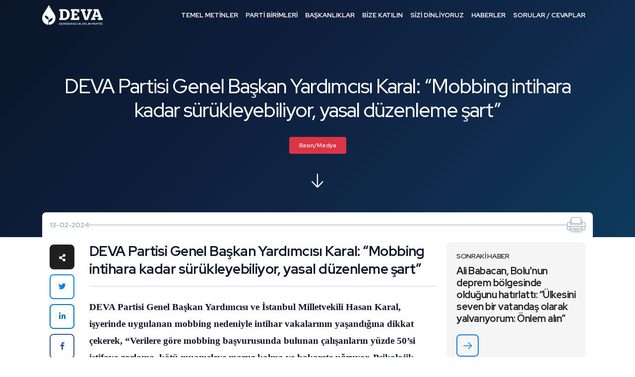

--- FILE ---
content_type: text/html; charset=UTF-8
request_url: https://devapartisi.org/parti/e-arsiv/deva-partisi-genel-baskan-yardmcs-karal-mobbing-intihara-kadar-surukleyebiliyor-yasal-duzenleme-sart
body_size: 13585
content:
<!DOCTYPE html>
<html lang="tr">

<head>
    <meta name="viewport" content="width=device-width, initial-scale=1, shrink-to-fit=no" />
    <meta http-equiv="content-type" content="text/html; charset=utf-8" />
    <title>    DEVA Partisi Genel Başkan Yardımcısı Karal: “Mobbing intihara kadar sürükleyebiliyor, yasal düzenleme şart”
</title>
    <link rel="shortcut icon" type="image/x-icon" href="/front/v2/assets/images/icon/favicon.ico">
    <style type="text/css">@font-face {font-family:Poppins;font-style:normal;font-weight:300;src:url(/cf-fonts/s/poppins/5.0.11/latin-ext/300/normal.woff2);unicode-range:U+0100-02AF,U+0304,U+0308,U+0329,U+1E00-1E9F,U+1EF2-1EFF,U+2020,U+20A0-20AB,U+20AD-20CF,U+2113,U+2C60-2C7F,U+A720-A7FF;font-display:block;}@font-face {font-family:Poppins;font-style:normal;font-weight:300;src:url(/cf-fonts/s/poppins/5.0.11/devanagari/300/normal.woff2);unicode-range:U+0900-097F,U+1CD0-1CF9,U+200C-200D,U+20A8,U+20B9,U+25CC,U+A830-A839,U+A8E0-A8FF;font-display:block;}@font-face {font-family:Poppins;font-style:normal;font-weight:300;src:url(/cf-fonts/s/poppins/5.0.11/latin/300/normal.woff2);unicode-range:U+0000-00FF,U+0131,U+0152-0153,U+02BB-02BC,U+02C6,U+02DA,U+02DC,U+0304,U+0308,U+0329,U+2000-206F,U+2074,U+20AC,U+2122,U+2191,U+2193,U+2212,U+2215,U+FEFF,U+FFFD;font-display:block;}@font-face {font-family:Poppins;font-style:normal;font-weight:400;src:url(/cf-fonts/s/poppins/5.0.11/devanagari/400/normal.woff2);unicode-range:U+0900-097F,U+1CD0-1CF9,U+200C-200D,U+20A8,U+20B9,U+25CC,U+A830-A839,U+A8E0-A8FF;font-display:block;}@font-face {font-family:Poppins;font-style:normal;font-weight:400;src:url(/cf-fonts/s/poppins/5.0.11/latin/400/normal.woff2);unicode-range:U+0000-00FF,U+0131,U+0152-0153,U+02BB-02BC,U+02C6,U+02DA,U+02DC,U+0304,U+0308,U+0329,U+2000-206F,U+2074,U+20AC,U+2122,U+2191,U+2193,U+2212,U+2215,U+FEFF,U+FFFD;font-display:block;}@font-face {font-family:Poppins;font-style:normal;font-weight:400;src:url(/cf-fonts/s/poppins/5.0.11/latin-ext/400/normal.woff2);unicode-range:U+0100-02AF,U+0304,U+0308,U+0329,U+1E00-1E9F,U+1EF2-1EFF,U+2020,U+20A0-20AB,U+20AD-20CF,U+2113,U+2C60-2C7F,U+A720-A7FF;font-display:block;}@font-face {font-family:Poppins;font-style:normal;font-weight:500;src:url(/cf-fonts/s/poppins/5.0.11/devanagari/500/normal.woff2);unicode-range:U+0900-097F,U+1CD0-1CF9,U+200C-200D,U+20A8,U+20B9,U+25CC,U+A830-A839,U+A8E0-A8FF;font-display:block;}@font-face {font-family:Poppins;font-style:normal;font-weight:500;src:url(/cf-fonts/s/poppins/5.0.11/latin/500/normal.woff2);unicode-range:U+0000-00FF,U+0131,U+0152-0153,U+02BB-02BC,U+02C6,U+02DA,U+02DC,U+0304,U+0308,U+0329,U+2000-206F,U+2074,U+20AC,U+2122,U+2191,U+2193,U+2212,U+2215,U+FEFF,U+FFFD;font-display:block;}@font-face {font-family:Poppins;font-style:normal;font-weight:500;src:url(/cf-fonts/s/poppins/5.0.11/latin-ext/500/normal.woff2);unicode-range:U+0100-02AF,U+0304,U+0308,U+0329,U+1E00-1E9F,U+1EF2-1EFF,U+2020,U+20A0-20AB,U+20AD-20CF,U+2113,U+2C60-2C7F,U+A720-A7FF;font-display:block;}@font-face {font-family:Poppins;font-style:normal;font-weight:600;src:url(/cf-fonts/s/poppins/5.0.11/devanagari/600/normal.woff2);unicode-range:U+0900-097F,U+1CD0-1CF9,U+200C-200D,U+20A8,U+20B9,U+25CC,U+A830-A839,U+A8E0-A8FF;font-display:block;}@font-face {font-family:Poppins;font-style:normal;font-weight:600;src:url(/cf-fonts/s/poppins/5.0.11/latin/600/normal.woff2);unicode-range:U+0000-00FF,U+0131,U+0152-0153,U+02BB-02BC,U+02C6,U+02DA,U+02DC,U+0304,U+0308,U+0329,U+2000-206F,U+2074,U+20AC,U+2122,U+2191,U+2193,U+2212,U+2215,U+FEFF,U+FFFD;font-display:block;}@font-face {font-family:Poppins;font-style:normal;font-weight:600;src:url(/cf-fonts/s/poppins/5.0.11/latin-ext/600/normal.woff2);unicode-range:U+0100-02AF,U+0304,U+0308,U+0329,U+1E00-1E9F,U+1EF2-1EFF,U+2020,U+20A0-20AB,U+20AD-20CF,U+2113,U+2C60-2C7F,U+A720-A7FF;font-display:block;}@font-face {font-family:Poppins;font-style:normal;font-weight:700;src:url(/cf-fonts/s/poppins/5.0.11/latin/700/normal.woff2);unicode-range:U+0000-00FF,U+0131,U+0152-0153,U+02BB-02BC,U+02C6,U+02DA,U+02DC,U+0304,U+0308,U+0329,U+2000-206F,U+2074,U+20AC,U+2122,U+2191,U+2193,U+2212,U+2215,U+FEFF,U+FFFD;font-display:block;}@font-face {font-family:Poppins;font-style:normal;font-weight:700;src:url(/cf-fonts/s/poppins/5.0.11/devanagari/700/normal.woff2);unicode-range:U+0900-097F,U+1CD0-1CF9,U+200C-200D,U+20A8,U+20B9,U+25CC,U+A830-A839,U+A8E0-A8FF;font-display:block;}@font-face {font-family:Poppins;font-style:normal;font-weight:700;src:url(/cf-fonts/s/poppins/5.0.11/latin-ext/700/normal.woff2);unicode-range:U+0100-02AF,U+0304,U+0308,U+0329,U+1E00-1E9F,U+1EF2-1EFF,U+2020,U+20A0-20AB,U+20AD-20CF,U+2113,U+2C60-2C7F,U+A720-A7FF;font-display:block;}</style>
    <link rel="stylesheet" href="/front/v2/assets/css/bootstrap.min.css">
    <link rel="stylesheet" href="/front/v2/assets/css/fontawesome-all.min.css">
    <link rel="stylesheet" href="/front/v2/assets/css/jquery.fancybox.min.css">
    <link rel="stylesheet" href="/front/v2/assets/css/aos.css">
    <link rel="stylesheet" href="/front/v2/assets/css/banner.css">
    <link rel="stylesheet" href="/front/css/intlTelInput.css">
    <link rel="stylesheet" href="/front/v2/assets/css/styles.css?v=1">
    <link href="/front/css/plugins.css" rel="stylesheet">
    <link href="/front/css/cropper.css" rel="stylesheet">
    <script async type="text/javascript" src="https://static.cdn.admatic.com.tr/dist/pixel.min.js"></script>
    <script type="text/javascript">
        window.trackingbyadmatic = window.trackingbyadmatic || [];
        (window.trackingbyadmatic || []).push({
            "id": "65fc350d170ffd02734b1917",
            "type": "user",
            "cache": 120
        });
    </script>

    <script src="https://cdn.onesignal.com/sdks/OneSignalSDK.js" async=""></script>
    <script>
        var OneSignal = window.OneSignal || [];
        OneSignal.push(function() {
            OneSignal.init({
                appId: "50a607d6-a0c1-4bae-a070-cc702aac09de",
            });
        });
    </script>
            <link rel="canonical" href="https://devapartisi.org/parti/e-arsiv/deva-partisi-genel-baskan-yardmcs-karal-mobbing-intihara-kadar-surukleyebiliyor-yasal-duzenleme-sart" />
        <link rel="stylesheet" href="/front/css/datepicker.css">
    <link rel="stylesheet" href="/front/v2/assets/css/homepage-modern.css?v=3">
        <style>
        /* Enhanced Article Typography */
        .news-detail .news-content {
            font-family: 'Source Serif 4', 'Georgia', serif;
            font-size: 1.125rem;
            line-height: 1.8;
            letter-spacing: 0;
            color: #1a1a2e;
        }

        .news-detail .news-content .caption {
            font-family: var(--red-hat-display), system-ui, sans-serif;
            font-size: 1.75rem;
            font-weight: 700;
            color: #0f172a;
            line-height: 1.3;
            letter-spacing: -0.02em;
            margin-bottom: 1.5rem;
            padding-bottom: 1rem;
            border-bottom: 2px solid #e2e8f0;
        }

        /* Consistent heading hierarchy */
        .news-detail .news-content #newsContent h1,
        .news-detail .news-content #newsContent h2,
        .news-detail .news-content #newsContent h3,
        .news-detail .news-content #newsContent h4,
        .news-detail .news-content #newsContent h5,
        .news-detail .news-content #newsContent h6 {
            font-family: var(--red-hat-display), system-ui, sans-serif;
            color: #0f172a;
            line-height: 1.35;
            letter-spacing: -0.015em;
            margin-top: 2rem;
            margin-bottom: 0.75rem;
        }

        .news-detail .news-content #newsContent h1 { font-size: 1.875rem; font-weight: 700; }
        .news-detail .news-content #newsContent h2 { font-size: 1.5rem; font-weight: 600; }
        .news-detail .news-content #newsContent h3 { font-size: 1.25rem; font-weight: 600; }
        .news-detail .news-content #newsContent h4 { font-size: 1.125rem; font-weight: 600; }

        /* Paragraphs with proper spacing */
        .news-detail .news-content #newsContent p {
            margin-bottom: 1.5rem;
            color: #334155;
        }

        /* First paragraph emphasis */
        .news-detail .news-content #newsContent > p:first-of-type {
            font-size: 1.2rem;
            color: #1e293b;
        }

        /* Links */
        .news-detail .news-content #newsContent a {
            color: #1580dc;
            text-decoration: underline;
            text-decoration-color: #93c5fd;
            text-underline-offset: 3px;
            transition: all 0.2s ease;
        }

        .news-detail .news-content #newsContent a:hover {
            color: #0e5a9e;
            text-decoration-color: #1580dc;
        }

        /* Lists */
        .news-detail .news-content #newsContent ul,
        .news-detail .news-content #newsContent ol {
            margin: 1.25rem 0 1.5rem 1.5rem;
            padding-left: 0.5rem;
        }

        .news-detail .news-content #newsContent li {
            margin-bottom: 0.5rem;
            color: #334155;
        }

        .news-detail .news-content #newsContent ul li::marker {
            color: #1580dc;
        }

        /* Blockquotes - refined */
        .news-detail .news-content .blockquote,
        .news-detail .news-content #newsContent blockquote {
            font-family: var(--red-hat-display), system-ui, sans-serif;
            font-size: 1.375rem;
            font-weight: 500;
            font-style: italic;
            color: #1e293b;
            line-height: 1.5;
            padding: 1.5rem 0 1.5rem 1.5rem;
            margin: 2rem 0;
            border-left: 4px solid #1580dc;
            border-top: none;
            border-bottom: none;
            background: linear-gradient(90deg, #f8fafc 0%, transparent 100%);
        }

        /* Strong/bold text */
        .news-detail .news-content #newsContent strong,
        .news-detail .news-content #newsContent b {
            font-weight: 600;
            color: #0f172a;
        }

        /* Horizontal rules */
        .news-detail .news-content #newsContent hr {
            border: none;
            height: 1px;
            background: linear-gradient(90deg, transparent, #cbd5e1, transparent);
            margin: 2.5rem 0;
        }

        /* Images */
        .news-detail .news-content #newsContent img {
            border-radius: 12px;
            margin: 1.5rem 0;
        }

        /* Code blocks if any */
        .news-detail .news-content #newsContent code {
            font-family: 'SF Mono', 'Fira Code', monospace;
            font-size: 0.9em;
            background: #f1f5f9;
            padding: 0.2em 0.4em;
            border-radius: 4px;
            color: #475569;
        }

        /* Tables */
        .news-detail .news-content #newsContent table {
            width: 100%;
            border-collapse: collapse;
            margin: 1.5rem 0;
            font-size: 0.95rem;
        }

        .news-detail .news-content #newsContent th,
        .news-detail .news-content #newsContent td {
            padding: 0.75rem 1rem;
            border: 1px solid #e2e8f0;
            text-align: left;
        }

        .news-detail .news-content #newsContent th {
            background: #f8fafc;
            font-weight: 600;
            color: #0f172a;
        }

        /* Mobile adjustments */
        @media (max-width: 991px) {
            .news-detail .news-content {
                font-size: 1.0625rem;
                line-height: 1.75;
            }

            .news-detail .news-content .caption {
                font-size: 1.5rem;
            }

            .news-detail .news-content #newsContent h2 { font-size: 1.375rem; }
            .news-detail .news-content #newsContent h3 { font-size: 1.1875rem; }

            .news-detail .news-content .blockquote,
            .news-detail .news-content #newsContent blockquote {
                font-size: 1.25rem;
                padding-left: 1rem;
            }
        }

        @media (max-width: 575px) {
            .news-detail .news-content {
                font-size: 1rem;
            }

            .news-detail .news-content .caption {
                font-size: 1.375rem;
            }

            .news-detail .news-content #newsContent > p:first-of-type {
                font-size: 1.0625rem;
            }

            .news-detail .news-content .blockquote,
            .news-detail .news-content #newsContent blockquote {
                font-size: 1.125rem;
            }
        }
    </style>

    
    
    
    <style type="text/css">@font-face {font-family:Source Serif 4;font-style:normal;font-weight:400;src:url(/cf-fonts/v/source-serif-4/5.0.16/cyrillic-ext/opsz/normal.woff2);unicode-range:U+0460-052F,U+1C80-1C88,U+20B4,U+2DE0-2DFF,U+A640-A69F,U+FE2E-FE2F;font-display:swap;}@font-face {font-family:Source Serif 4;font-style:normal;font-weight:400;src:url(/cf-fonts/v/source-serif-4/5.0.16/greek/opsz/normal.woff2);unicode-range:U+0370-03FF;font-display:swap;}@font-face {font-family:Source Serif 4;font-style:normal;font-weight:400;src:url(/cf-fonts/v/source-serif-4/5.0.16/latin/opsz/normal.woff2);unicode-range:U+0000-00FF,U+0131,U+0152-0153,U+02BB-02BC,U+02C6,U+02DA,U+02DC,U+0304,U+0308,U+0329,U+2000-206F,U+2074,U+20AC,U+2122,U+2191,U+2193,U+2212,U+2215,U+FEFF,U+FFFD;font-display:swap;}@font-face {font-family:Source Serif 4;font-style:normal;font-weight:400;src:url(/cf-fonts/v/source-serif-4/5.0.16/vietnamese/opsz/normal.woff2);unicode-range:U+0102-0103,U+0110-0111,U+0128-0129,U+0168-0169,U+01A0-01A1,U+01AF-01B0,U+0300-0301,U+0303-0304,U+0308-0309,U+0323,U+0329,U+1EA0-1EF9,U+20AB;font-display:swap;}@font-face {font-family:Source Serif 4;font-style:normal;font-weight:400;src:url(/cf-fonts/v/source-serif-4/5.0.16/cyrillic/opsz/normal.woff2);unicode-range:U+0301,U+0400-045F,U+0490-0491,U+04B0-04B1,U+2116;font-display:swap;}@font-face {font-family:Source Serif 4;font-style:normal;font-weight:400;src:url(/cf-fonts/v/source-serif-4/5.0.16/latin-ext/opsz/normal.woff2);unicode-range:U+0100-02AF,U+0304,U+0308,U+0329,U+1E00-1E9F,U+1EF2-1EFF,U+2020,U+20A0-20AB,U+20AD-20CF,U+2113,U+2C60-2C7F,U+A720-A7FF;font-display:swap;}@font-face {font-family:Source Serif 4;font-style:normal;font-weight:500;src:url(/cf-fonts/v/source-serif-4/5.0.16/greek/opsz/normal.woff2);unicode-range:U+0370-03FF;font-display:swap;}@font-face {font-family:Source Serif 4;font-style:normal;font-weight:500;src:url(/cf-fonts/v/source-serif-4/5.0.16/latin/opsz/normal.woff2);unicode-range:U+0000-00FF,U+0131,U+0152-0153,U+02BB-02BC,U+02C6,U+02DA,U+02DC,U+0304,U+0308,U+0329,U+2000-206F,U+2074,U+20AC,U+2122,U+2191,U+2193,U+2212,U+2215,U+FEFF,U+FFFD;font-display:swap;}@font-face {font-family:Source Serif 4;font-style:normal;font-weight:500;src:url(/cf-fonts/v/source-serif-4/5.0.16/vietnamese/opsz/normal.woff2);unicode-range:U+0102-0103,U+0110-0111,U+0128-0129,U+0168-0169,U+01A0-01A1,U+01AF-01B0,U+0300-0301,U+0303-0304,U+0308-0309,U+0323,U+0329,U+1EA0-1EF9,U+20AB;font-display:swap;}@font-face {font-family:Source Serif 4;font-style:normal;font-weight:500;src:url(/cf-fonts/v/source-serif-4/5.0.16/cyrillic-ext/opsz/normal.woff2);unicode-range:U+0460-052F,U+1C80-1C88,U+20B4,U+2DE0-2DFF,U+A640-A69F,U+FE2E-FE2F;font-display:swap;}@font-face {font-family:Source Serif 4;font-style:normal;font-weight:500;src:url(/cf-fonts/v/source-serif-4/5.0.16/cyrillic/opsz/normal.woff2);unicode-range:U+0301,U+0400-045F,U+0490-0491,U+04B0-04B1,U+2116;font-display:swap;}@font-face {font-family:Source Serif 4;font-style:normal;font-weight:500;src:url(/cf-fonts/v/source-serif-4/5.0.16/latin-ext/opsz/normal.woff2);unicode-range:U+0100-02AF,U+0304,U+0308,U+0329,U+1E00-1E9F,U+1EF2-1EFF,U+2020,U+20A0-20AB,U+20AD-20CF,U+2113,U+2C60-2C7F,U+A720-A7FF;font-display:swap;}@font-face {font-family:Source Serif 4;font-style:normal;font-weight:600;src:url(/cf-fonts/v/source-serif-4/5.0.16/cyrillic/opsz/normal.woff2);unicode-range:U+0301,U+0400-045F,U+0490-0491,U+04B0-04B1,U+2116;font-display:swap;}@font-face {font-family:Source Serif 4;font-style:normal;font-weight:600;src:url(/cf-fonts/v/source-serif-4/5.0.16/greek/opsz/normal.woff2);unicode-range:U+0370-03FF;font-display:swap;}@font-face {font-family:Source Serif 4;font-style:normal;font-weight:600;src:url(/cf-fonts/v/source-serif-4/5.0.16/cyrillic-ext/opsz/normal.woff2);unicode-range:U+0460-052F,U+1C80-1C88,U+20B4,U+2DE0-2DFF,U+A640-A69F,U+FE2E-FE2F;font-display:swap;}@font-face {font-family:Source Serif 4;font-style:normal;font-weight:600;src:url(/cf-fonts/v/source-serif-4/5.0.16/vietnamese/opsz/normal.woff2);unicode-range:U+0102-0103,U+0110-0111,U+0128-0129,U+0168-0169,U+01A0-01A1,U+01AF-01B0,U+0300-0301,U+0303-0304,U+0308-0309,U+0323,U+0329,U+1EA0-1EF9,U+20AB;font-display:swap;}@font-face {font-family:Source Serif 4;font-style:normal;font-weight:600;src:url(/cf-fonts/v/source-serif-4/5.0.16/latin/opsz/normal.woff2);unicode-range:U+0000-00FF,U+0131,U+0152-0153,U+02BB-02BC,U+02C6,U+02DA,U+02DC,U+0304,U+0308,U+0329,U+2000-206F,U+2074,U+20AC,U+2122,U+2191,U+2193,U+2212,U+2215,U+FEFF,U+FFFD;font-display:swap;}@font-face {font-family:Source Serif 4;font-style:normal;font-weight:600;src:url(/cf-fonts/v/source-serif-4/5.0.16/latin-ext/opsz/normal.woff2);unicode-range:U+0100-02AF,U+0304,U+0308,U+0329,U+1E00-1E9F,U+1EF2-1EFF,U+2020,U+20A0-20AB,U+20AD-20CF,U+2113,U+2C60-2C7F,U+A720-A7FF;font-display:swap;}@font-face {font-family:Source Serif 4;font-style:normal;font-weight:700;src:url(/cf-fonts/v/source-serif-4/5.0.16/latin/opsz/normal.woff2);unicode-range:U+0000-00FF,U+0131,U+0152-0153,U+02BB-02BC,U+02C6,U+02DA,U+02DC,U+0304,U+0308,U+0329,U+2000-206F,U+2074,U+20AC,U+2122,U+2191,U+2193,U+2212,U+2215,U+FEFF,U+FFFD;font-display:swap;}@font-face {font-family:Source Serif 4;font-style:normal;font-weight:700;src:url(/cf-fonts/v/source-serif-4/5.0.16/greek/opsz/normal.woff2);unicode-range:U+0370-03FF;font-display:swap;}@font-face {font-family:Source Serif 4;font-style:normal;font-weight:700;src:url(/cf-fonts/v/source-serif-4/5.0.16/cyrillic-ext/opsz/normal.woff2);unicode-range:U+0460-052F,U+1C80-1C88,U+20B4,U+2DE0-2DFF,U+A640-A69F,U+FE2E-FE2F;font-display:swap;}@font-face {font-family:Source Serif 4;font-style:normal;font-weight:700;src:url(/cf-fonts/v/source-serif-4/5.0.16/cyrillic/opsz/normal.woff2);unicode-range:U+0301,U+0400-045F,U+0490-0491,U+04B0-04B1,U+2116;font-display:swap;}@font-face {font-family:Source Serif 4;font-style:normal;font-weight:700;src:url(/cf-fonts/v/source-serif-4/5.0.16/vietnamese/opsz/normal.woff2);unicode-range:U+0102-0103,U+0110-0111,U+0128-0129,U+0168-0169,U+01A0-01A1,U+01AF-01B0,U+0300-0301,U+0303-0304,U+0308-0309,U+0323,U+0329,U+1EA0-1EF9,U+20AB;font-display:swap;}@font-face {font-family:Source Serif 4;font-style:normal;font-weight:700;src:url(/cf-fonts/v/source-serif-4/5.0.16/latin-ext/opsz/normal.woff2);unicode-range:U+0100-02AF,U+0304,U+0308,U+0329,U+1E00-1E9F,U+1EF2-1EFF,U+2020,U+20A0-20AB,U+20AD-20CF,U+2113,U+2C60-2C7F,U+A720-A7FF;font-display:swap;}@font-face {font-family:Source Serif 4;font-style:italic;font-weight:400;src:url(/cf-fonts/v/source-serif-4/5.0.16/cyrillic-ext/opsz/italic.woff2);unicode-range:U+0460-052F,U+1C80-1C88,U+20B4,U+2DE0-2DFF,U+A640-A69F,U+FE2E-FE2F;font-display:swap;}@font-face {font-family:Source Serif 4;font-style:italic;font-weight:400;src:url(/cf-fonts/v/source-serif-4/5.0.16/greek/opsz/italic.woff2);unicode-range:U+0370-03FF;font-display:swap;}@font-face {font-family:Source Serif 4;font-style:italic;font-weight:400;src:url(/cf-fonts/v/source-serif-4/5.0.16/latin-ext/opsz/italic.woff2);unicode-range:U+0100-02AF,U+0304,U+0308,U+0329,U+1E00-1E9F,U+1EF2-1EFF,U+2020,U+20A0-20AB,U+20AD-20CF,U+2113,U+2C60-2C7F,U+A720-A7FF;font-display:swap;}@font-face {font-family:Source Serif 4;font-style:italic;font-weight:400;src:url(/cf-fonts/v/source-serif-4/5.0.16/vietnamese/opsz/italic.woff2);unicode-range:U+0102-0103,U+0110-0111,U+0128-0129,U+0168-0169,U+01A0-01A1,U+01AF-01B0,U+0300-0301,U+0303-0304,U+0308-0309,U+0323,U+0329,U+1EA0-1EF9,U+20AB;font-display:swap;}@font-face {font-family:Source Serif 4;font-style:italic;font-weight:400;src:url(/cf-fonts/v/source-serif-4/5.0.16/latin/opsz/italic.woff2);unicode-range:U+0000-00FF,U+0131,U+0152-0153,U+02BB-02BC,U+02C6,U+02DA,U+02DC,U+0304,U+0308,U+0329,U+2000-206F,U+2074,U+20AC,U+2122,U+2191,U+2193,U+2212,U+2215,U+FEFF,U+FFFD;font-display:swap;}@font-face {font-family:Source Serif 4;font-style:italic;font-weight:400;src:url(/cf-fonts/v/source-serif-4/5.0.16/cyrillic/opsz/italic.woff2);unicode-range:U+0301,U+0400-045F,U+0490-0491,U+04B0-04B1,U+2116;font-display:swap;}@font-face {font-family:Source Serif 4;font-style:italic;font-weight:500;src:url(/cf-fonts/v/source-serif-4/5.0.16/cyrillic/opsz/italic.woff2);unicode-range:U+0301,U+0400-045F,U+0490-0491,U+04B0-04B1,U+2116;font-display:swap;}@font-face {font-family:Source Serif 4;font-style:italic;font-weight:500;src:url(/cf-fonts/v/source-serif-4/5.0.16/vietnamese/opsz/italic.woff2);unicode-range:U+0102-0103,U+0110-0111,U+0128-0129,U+0168-0169,U+01A0-01A1,U+01AF-01B0,U+0300-0301,U+0303-0304,U+0308-0309,U+0323,U+0329,U+1EA0-1EF9,U+20AB;font-display:swap;}@font-face {font-family:Source Serif 4;font-style:italic;font-weight:500;src:url(/cf-fonts/v/source-serif-4/5.0.16/cyrillic-ext/opsz/italic.woff2);unicode-range:U+0460-052F,U+1C80-1C88,U+20B4,U+2DE0-2DFF,U+A640-A69F,U+FE2E-FE2F;font-display:swap;}@font-face {font-family:Source Serif 4;font-style:italic;font-weight:500;src:url(/cf-fonts/v/source-serif-4/5.0.16/latin/opsz/italic.woff2);unicode-range:U+0000-00FF,U+0131,U+0152-0153,U+02BB-02BC,U+02C6,U+02DA,U+02DC,U+0304,U+0308,U+0329,U+2000-206F,U+2074,U+20AC,U+2122,U+2191,U+2193,U+2212,U+2215,U+FEFF,U+FFFD;font-display:swap;}@font-face {font-family:Source Serif 4;font-style:italic;font-weight:500;src:url(/cf-fonts/v/source-serif-4/5.0.16/greek/opsz/italic.woff2);unicode-range:U+0370-03FF;font-display:swap;}@font-face {font-family:Source Serif 4;font-style:italic;font-weight:500;src:url(/cf-fonts/v/source-serif-4/5.0.16/latin-ext/opsz/italic.woff2);unicode-range:U+0100-02AF,U+0304,U+0308,U+0329,U+1E00-1E9F,U+1EF2-1EFF,U+2020,U+20A0-20AB,U+20AD-20CF,U+2113,U+2C60-2C7F,U+A720-A7FF;font-display:swap;}</style>
    <meta name="csrf-token" content="stF8Cs0BilBbIn2Pq5JlzAIMVrIURd5vbZ6KexuK" />
    <meta name="description" content="    DEVA Partisi Genel Başkan Yardımcısı Karal: “Mobbing intihara kadar sürükleyebiliyor, yasal düzenleme şart”
" />
            <style>
        .async-hide {
            opacity: 0 !important
        }
    </style>
    <script>
        (function(a, s, y, n, c, h, i, d, e) {
            s.className += ' ' + y;
            h.start = 1 * new Date;
            h.end = i = function() {
                s.className = s.className.replace(RegExp(' ?' + y), '')
            };
            (a[n] = a[n] || []).hide = h;
            setTimeout(function() {
                i();
                h.end = null
            }, c);
            h.timeout = c;
        })(window, document.documentElement, 'async-hide', 'dataLayer', 4000, {
            'GTM-T3LBN2N': true
        });
    </script>
    <script>
        (function(w, d, s, l, i) {
            w[l] = w[l] || [];
            w[l].push({
                'gtm.start': new Date().getTime(),
                event: 'gtm.js'
            });
            var f = d.getElementsByTagName(s)[0],
                j = d.createElement(s),
                dl = l != 'dataLayer' ? '&l=' + l : '';
            j.async = true;
            j.src =
                'https://www.googletagmanager.com/gtm.js?id=' + i + dl;
            f.parentNode.insertBefore(j, f);
        })(window, document, 'script', 'dataLayer', 'GTM-T3LBN2N');
    </script>
</head>

<body>
    <noscript>
        <iframe src="https://www.googletagmanager.com/ns.html?id=GTM-T3LBN2N" height="0" width="0"
            style="display:none;visibility:hidden">

        </iframe>
    </noscript>
    <noscript>
        <iframe src="https://www.googletagmanager.com/ns.html?id=GTM-TXPSBDJ" height="0" width="0"
            style="display:none;visibility:hidden">

        </iframe>
    </noscript>


        <header>
    <div class="container">
        <div class="left">
            <div class="logo">
                <a href="/">Demokrasi ve Atılım Partisi</a>
            </div>
            <div class="open-menu">
                <a class="desktop"><span>MENÜ</span><span></span><span></span></a>
                <a class="mobile"><span>MENÜ</span><span></span><span></span></a>
            </div>
        </div>
        <div class="right">
            <div class="menu">
                <ul class="parent-ul">
                    <li class="dropdown">
                        <a href="#" class="desktop">TEMEL METİNLER</a>
                        <a class="mobile">
                            TEMEL METİNLER<i class="fas fa-chevron-down"></i>
                        </a>
                        <ul class="child-ul">
                            <li><a href="/temel-metinler/parti-tuzugu">Parti Tüzüğü</a></li>
                            <li><a href="/temel-metinler/parti-programi">Parti Programı</a></li>
                            <li><a href="/temel-metinler/kurumsal-kimlik">Kurumsal Kimlik</a></li>
                            <li><a href="/temel-metinler/genel-baskan-konusmalari">Genel Başkan Konuşmaları</a></li>
                            <li><a target="_blank" href="https://devahazir.devapartisi.org.tr/">Eylem Planları</a></li>
                            <li><a href="/guclendirilmis-parlamenter-sistem/mutabakat-metinleri">Güçlendirilmiş
                                    Parlamenter Sistem</a></li>
                            <li class="nav-item dropdown dropdown-hover">
                                <a class="nav-link dropdown-toggle" href="#" id="dropdown01"
                                    data-toggle="dropdown" aria-haspopup="true" aria-expanded="false">Yönetmelikler</a>
                                <div class="dropdown-menu" aria-labelledby="dropdown01">
                                    <a class="dropdown-item ekstra" href="/temel-metinler/ilkeler-yonetmeligi">Etik
                                        İlkeler
                                        Yönetmeliği</a>
                                    <a class="dropdown-item ekstra" href="/temel-metinler/uyelik-yonetmeligi">Üyelik
                                        Yönetmeliği</a>
                                </div>
                            </li>

                        </ul>
                    </li>
                    <li class="dropdown">
                        <a href="#" class="desktop">PARTİ BİRİMLERİ</a>
                        <a class="mobile">PARTİ BİRİMLERİ<i class="fas fa-chevron-down"></i></a>
                        <ul class="child-ul">
                            <li><a href="/teskilat/genel-baskan">Genel Başkan</a></li>
                            <li><a href="/teskilat/baskanlik-kurulu">Genel Merkez Başkanlık Kurulu</a></li>
                            <li><a href="/teskilat/yonetim-kurulu">Genel Merkez Yönetim Kurulu</a></li>
                            <li><a href="/teskilat/disiplin-kurulu">Merkez Disiplin Kurulu</a></li>
                            
                            <li><a href="/teskilat/ilkeler-ve-degerler-kurulu">İlkeler ve Değerler Kurulu</a></li>
                            <li><a href="/teskilat/kurucu-uyeler">Kurucu Üyeler</a></li>
                            <li><a href="/teskilat/milletvekilleri">Milletvekilleri</a></li>
                            <li><a href="/teskilat/il-baskanlari">İl Başkanları</a></li>
                            <li><a href="/teskilat/il-ilce-teskilatlari">İl ve İlçe Teşkilatları</a></li>
                        </ul>
                    </li>
                    <li class="dropdown">
                        <a href="#" class="desktop">BAŞKANLIKLAR</a>
                        <a class="mobile">BAŞKANLIKLAR<i class="fas fa-chevron-down"></i></a>
                        <ul class="child-ul">
                            <li><a target="_blank" href="https://teskilat.devapartisi.org.tr/">Teşkilat İşleri
                                    Başkanlığı</a></li>
                            <li><a target="_blank" href="https://secimisleri.devapartisi.org.tr/">Seçim İşleri
                                    Başkanlığı</a></li>
                            <li><a target="_blank" href="https://hukuk.devapartisi.org.tr/">Hukuk İşleri Başkanlığı</a>
                            </li>
                            <li><a target="_blank" href="https://idari.devapartisi.org.tr/">İdari ve Mali İşler
                                    Başkanlığı</a>
                            </li>
                            <li><a target="_blank" href="https://siviltoplum.devapartisi.org.tr/">Sivil Toplumla
                                    İlişkiler Başkanlığı</a></li>
                            <li><a target="_blank" href="https://halk.devapartisi.org.tr/">Halkla İlişkiler
                                    Başkanlığı</a></li>
                            <li><a target="_blank" href="https://kadin.devapartisi.org.tr/">Kadın Çalışmaları
                                    Başkanlığı</a></li>
                            <li><a target="_blank" href="https://genclik.devapartisi.org.tr/">Gençlik Çalışmaları
                                    Başkanlığı</a>
                            </li>
                            <li><a target="_blank" href="https://tanitim.devapartisi.org.tr/">Tanıtım ve Medya
                                    Başkanlığı</a>
                            </li>
                            <li><a target="_blank" href="https://partiegitim.devapartisi.org.tr/">Parti İçi Eğitim
                                    Başkanlığı</a></li>
                        </ul>
                    </li>
                    <li><a href="/parti/bize-katilin">BİZE KATILIN</a></li>
                    <li><a href="/parti/serbest-kursu">SİZİ DİNLİYORUZ</a></li>
                    <li><a href="/parti/e-arsiv">HABERLER</a></li>
                    <li><a href="/parti/sik-sorulan-sorular">SORULAR / CEVAPLAR</a></li>

                    <div class="turkiyenin-devasi-card">
                        <h3>
                            <span>Türkiye&apos;nin </span>
                            <span class="relative">
                                <span class="inside-relative">DEVA</span>
                                <svg xmlns="http://www.w3.org/2000/svg" viewBox="0 0 500 150"
                                    preserveAspectRatio="none">
                                    <path d="M7.7,145.6C109,125,299.9,116.2,401,121.3c42.1,2.2,87.6,11.8,87.3,25.7">
                                    </path>
                                </svg>
                            </span>
                            <span>&apos;sı</span>
                        </h3>
                    </div>

                    <div class="deva-hazir-card">
                        <h3>Kadrolar Hazır <br /> Çözümler Hazır <br /> Bu Pazar Seçim Olsa <span>DEVA Hazır</span></h3>

                        <a id="toSSSPush" href="https://devahazir.devapartisi.org.tr?ref=deva-partisi"
                            class="arrow-link" target="_blank">
                            <img src="/front/v2/assets/images/icon/white-arrow.svg">
                        </a>
                    </div>
                </ul>
            </div>
            <div class="quick-menu">
                <ul>
                    <li>
                        <a target="_blank" href="https://devahazir.devapartisi.org.tr/">
                            <div>
                                <img height="28"
                                    src="https://cdn.devapartisi.org/external-images/deva-hazir-logo.svg">
                                <span>EYLEM
                                    PLANLARI</span>
                            </div>
                        </a>
                    </li>
                    <li>
                        <a href="/parti/bagis-yap">
                            <div>
                                <img src="/front/v2/assets/images/icon/donate.svg">
                                <span>BAĞIŞ YAPIN</span>
                            </div>
                        </a>
                    </li>
                    <li>
                        <a href="/parti/gonullu-olun">
                            <div>
                                <img src="/front/v2/assets/images/icon/volunteer.svg"><span>GÖNÜLLÜ OL!</span>
                            </div>
                        </a>
                    </li>
                    <li>
                        <a href="/parti/bize-yazin">
                            <div>
                                <img src="/front/v2/assets/images/icon/write-us.svg"><span>BİZE YAZIN</span>
                            </div>
                        </a>
                    </li>
                </ul>
            </div>
            <div class="close-menu">
                <a><span></span><span></span></a>
            </div>
        </div>
    </div>
</header>

<script>
    document.addEventListener('DOMContentLoaded', () => {
        const mobileMenuTrigger = document.querySelector('.open-menu .mobile');
        const header = document.querySelector('header');
        const menuItems = document.querySelectorAll('.menu > ul > li');
        const turkiyeninDevaCard = document.querySelector('.turkiyenin-devasi-card');
        const devaHazirCard = document.querySelector('.deva-hazir-card');

        const menu = document.querySelector('.menu');
        const menuTimeline = gsap.timeline({
            paused: true
        });
        let isAnimationInitialized = false;

        function initializeAnimation() {
            if (window.innerWidth <= 1199 && !isAnimationInitialized) {
                const animationElements = [
                    ...menuItems,
                    turkiyeninDevaCard,
                    devaHazirCard
                ].filter(Boolean);

                gsap.set(animationElements, {
                    opacity: 0,
                    y: 40,
                    rotationX: 80,
                    transformPerspective: 500,
                    transformOrigin: "center top"
                });

                menuTimeline.clear();

                menuTimeline.to(animationElements, {
                    opacity: 1,
                    y: 0,
                    delay: 0.1,
                    rotationX: 0,
                    duration: 0.7,
                    stagger: {
                        amount: 0.5,
                        from: "start"
                    },
                    ease: "power2.out"
                });

                isAnimationInitialized = true;
            } else if (window.innerWidth > 1199) {
                const allElements = [
                    ...menuItems,
                    turkiyeninDevaCard,
                    devaHazirCard
                ].filter(Boolean);
                gsap.set(allElements, {
                    clearProps: "all"
                });
                menuTimeline.clear();
                isAnimationInitialized = false;
            }
        }

        initializeAnimation();

        let resizeTimer;
        window.addEventListener('resize', () => {
            clearTimeout(resizeTimer);
            resizeTimer = setTimeout(() => {
                initializeAnimation();
            }, 250);
        });

        mobileMenuTrigger.addEventListener('click', () => {
            if (window.innerWidth <= 1199) {
                const isMenuOpen = menu.classList.contains('active');

                if (isMenuOpen) {
                    menuTimeline.reverse();
                } else {
                    menuTimeline.play();
                }
            }
        });

        const closeButton = document.querySelector('.close-menu a');
        closeButton.addEventListener('click', () => {
            if (window.innerWidth <= 1199) {
                menuTimeline.reverse();
            }
        });
    });
</script>
        <div class="page-title news-title">
        <div class="bg" style="background-image:url('/front/img/hero_babacan.webp');"></div>
        <div class="container">
            <h1>DEVA Partisi Genel Başkan Yardımcısı Karal: “Mobbing intihara kadar sürükleyebiliyor, yasal düzenleme şart”</h1>
            <div class="category"><a href="/parti/e-arsiv?type=Basın/Medya"
                    class="category-goc">Basın/Medya</a></div>
            <div class="icon"><img src="/front/v2/assets/images/icon/down-arrow.svg"></div>
        </div>
    </div>



    <div class="page-content">
        <div class="container">

            <div class="news-detail">
                <div class="top-info">
                    <div class="left">
                        <div class="date">13-02-2024</div>
                    </div>
                    <div class="middle"></div>
                    <div class="right">
                        <a onclick="window.print()">
                            <svg xmlns="http://www.w3.org/2000/svg" viewBox="0 0 41.813 33.695">
                                <g transform="translate(0 -49.699)">
                                    <path
                                        d="M38.494,60.522H35.048V57.03a1.921,1.921,0,0,0-1.919-1.919h-.787V50.965A1.267,1.267,0,0,0,31.076,49.7H25.928a.612.612,0,0,0,0,1.225h5.148a.041.041,0,0,1,.041.041V63.228H10.7V50.965a.041.041,0,0,1,.041-.041H23.478a.612.612,0,1,0,0-1.225H10.736A1.267,1.267,0,0,0,9.47,50.965v4.146H8.684A1.921,1.921,0,0,0,6.765,57.03v3.493H3.318A3.322,3.322,0,0,0,0,63.841V76.017a3.322,3.322,0,0,0,3.318,3.318H9.47v2.793a1.267,1.267,0,0,0,1.266,1.266h20.34a1.267,1.267,0,0,0,1.266-1.266V79.335h6.152a3.322,3.322,0,0,0,3.318-3.318V63.841A3.322,3.322,0,0,0,38.494,60.522Zm-5.365-4.187a.7.7,0,0,1,.694.694v3.493H32.342V56.336ZM7.989,57.03a.7.7,0,0,1,.694-.694H9.47v4.187H7.989ZM3.318,61.747H6.765v3.446A1.968,1.968,0,0,0,8.73,67.159h4.737a.612.612,0,0,0,0-1.225H8.73a.741.741,0,0,1-.74-.74V61.747H9.47v2.093a.612.612,0,0,0,.612.612H31.73a.612.612,0,0,0,.612-.612V61.747h1.481v3.446a.741.741,0,0,1-.74.74H15.917a.612.612,0,1,0,0,1.225H33.083a1.968,1.968,0,0,0,1.965-1.965V61.747h3.446a2.1,2.1,0,0,1,2.093,2.093v6.152H1.225V63.841A2.1,2.1,0,0,1,3.318,61.747ZM1.225,76.017v-4.8h5.54V78.11H3.318A2.1,2.1,0,0,1,1.225,76.017Zm29.892,6.111a.041.041,0,0,1-.041.041H10.736a.041.041,0,0,1-.041-.041V75.277H31.117Zm.612-8.077H10.083a.612.612,0,0,0-.612.612V78.11H7.989V71.218H33.823V78.11H32.342V74.664A.613.613,0,0,0,31.73,74.052Zm6.765,4.059H35.048V71.218h5.54v4.8A2.1,2.1,0,0,1,38.494,78.111Z"
                                        fill="currentColor" />
                                    <path
                                        d="M33.744,347.9a.612.612,0,0,0-.612.612v1.353a.612.612,0,0,0,1.225,0v-1.353A.613.613,0,0,0,33.744,347.9Z"
                                        transform="translate(-30.426 -273.848)" fill="currentColor" />
                                    <path
                                        d="M464.48,347.9a.612.612,0,0,0-.612.612v1.353a.612.612,0,0,0,1.225,0v-1.353A.613.613,0,0,0,464.48,347.9Z"
                                        transform="translate(-425.986 -273.848)" fill="currentColor" />
                                    <path
                                        d="M186.085,381.034h-10.87a1.267,1.267,0,0,0-1.266,1.266v1.4a1.267,1.267,0,0,0,1.266,1.266h10.87a1.267,1.267,0,0,0,1.266-1.266v-1.4A1.267,1.267,0,0,0,186.085,381.034Zm.041,2.665a.041.041,0,0,1-.041.041h-10.87a.041.041,0,0,1-.041-.041v-1.4a.041.041,0,0,1,.041-.041h10.87a.041.041,0,0,1,.041.041Z"
                                        transform="translate(-159.744 -304.277)" fill="currentColor" />
                                </g>
                            </svg>
                        </a>
                    </div>
                </div>
                <div class="share-container">
                    <div class="share">
                        <ul>
                            <li><span><i class="fas fa-share-alt"></i></span></li>
                            <li class="twitter">
                                <a target="_blank"
                                    href="https://twitter.com/intent/tweet?text=DEVA Partisi Genel Başkan Yardımcısı Karal: “Mobbing intihara kadar sürükleyebiliyor, yasal düzenleme şart” - https://devapartisi.org/parti/e-arsiv/deva-partisi-genel-baskan-yardmcs-karal-mobbing-intihara-kadar-surukleyebiliyor-yasal-duzenleme-sart">
                                    <i class="fab fa-twitter"></i>
                                </a>
                            </li>
                            <li class="linkedin"><a target="_blank"
                                    href="https://www.linkedin.com/shareArticle?mini=true&url=https://devapartisi.org/parti/e-arsiv/deva-partisi-genel-baskan-yardmcs-karal-mobbing-intihara-kadar-surukleyebiliyor-yasal-duzenleme-sart"><i
                                        class="fab fa-linkedin-in"></i></a></li>
                            <li class="facebook"><a target="_blank"
                                    href="https://www.facebook.com/sharer/sharer.php?u=https://devapartisi.org/parti/e-arsiv/deva-partisi-genel-baskan-yardmcs-karal-mobbing-intihara-kadar-surukleyebiliyor-yasal-duzenleme-sart"><i
                                        class="fab fa-facebook-f"></i></a></li>
                        </ul>
                    </div>
                </div>
                <div class="news-side-container">
                    <div class="news-content">
                        <div id="newsContent">
                            <div class="caption">
                                DEVA Partisi Genel Başkan Yardımcısı Karal: “Mobbing intihara kadar sürükleyebiliyor, yasal düzenleme şart”
                            </div>

                            <p style="font-weight: 400; text-align: left;"><strong>DEVA Partisi Genel Başkan Yardımcısı ve İstanbul Milletvekili Hasan Karal, işyerinde uygulanan mobbing nedeniyle intihar vakalarının yaşandığına dikkat &ccedil;ekerek, &ldquo;Verilere g&ouml;re mobbing başvurusunda bulunan &ccedil;alışanların y&uuml;zde 50&rsquo;si istifaya zorlama, k&ouml;t&uuml; muameleye maruz kalma ve hakarete uğruyor. Psikolojik şiddetin devam etmesi intihara ve hatta cinayete kadar s&uuml;r&uuml;kleyebiliyor. Bir insanımızın dahi ne fiziksel ne psikolojik hi&ccedil;bir şekilde şiddet g&ouml;rmesine m&uuml;saade edemeyiz. Bu nedenle mobbing ile m&uuml;cadelede yasal d&uuml;zenleme şart, her t&uuml;rl&uuml; desteğe hazırız.&rdquo; dedi. </strong></p>
<p style="font-weight: 400;">Mobbing ile M&uuml;cadele Derneği Başkanı İlhan İşman ve y&ouml;netim kurulu &uuml;yeleri DEVA Partisi Genel Başkan Yardımcısı, Sivil Toplumla İlişkiler Başkanı ve İstanbul Milletvekili Hasan Karal ve DEVA Partisi Eğitim Koordinat&ouml;r&uuml; Prof. Dr. Ahmet Bur&ccedil;in Yereli&rsquo;yi parti genel merkezinde ziyaret etti. Ziyarette Dernek Başkanı İlhan İşman, &ccedil;alışmaları ve faaliyetleri hakkında Milletvekili Karal&rsquo;a bilgi verdi.</p>
<h2 style="font-weight: 400;"><strong>&ldquo;Mobbing sonucu intiharlara kadar varan vakalar oluyor&rdquo;</strong></h2>
<p style="font-weight: 400;">DEVA Partili Karal ziyarette yaptığı konuşmada, dernek tarafından hazırlanan Mobbing İle M&uuml;cadele Raporu&rsquo;nda dikkat &ccedil;eken veriler olduğunu s&ouml;yledi. &Ccedil;alışma ortamında mobbinge maruz kalan mağdurların psikolojik, sosyal, fizyolojik ve hatta ekonomik y&ouml;nden zarar g&ouml;rd&uuml;ğ&uuml;n&uuml; ve bu zararın sadece mağdur ile sınırlı kalmayıp kişinin yakın &ccedil;evresine ve ailesine de yansıdığını belirten Karal, işyerinde uygulanan mobbing nedeniyle intiharlara varan vakaların yaşandığına dikkat &ccedil;ekti.</p>
<h2 style="font-weight: 400;"><strong>&lsquo;Bir insanımızın dahi ne fiziksel ne psikolojik hi&ccedil;bir şekilde şiddet g&ouml;rmesine m&uuml;saade edemeyiz&rsquo;</strong></h2>
<p style="font-weight: 400;">Mobbing ile ilgili yasal d&uuml;zenlemenin gerekli olduğunun altını &ccedil;izen Karal, ş&ouml;yle konuştu:</p>
<p style="font-weight: 400;">&ldquo;Mobbing s&uuml;recine baktığımızda insanları en fazla etkileyen şeyin, psikolojik şiddetin sıklığı, tekrarı ve s&uuml;resinin olduğu karşımıza &ccedil;ıkıyor. Psikolojik şiddet arttık&ccedil;a ve s&uuml;resi uzadık&ccedil;a etkisi de artıyor. &Ccedil;alışma yaşamında şiddet ve tacizin &ouml;nlenmesi, &ccedil;alışma barışının sağlanmasının &uuml;lkemiz ve insanımız adına elzem bir durum. Bu kapsamda &ccedil;alışma hayatına y&ouml;nelik &ccedil;ok &ouml;nemli ve yararlı &ccedil;alışmalar yapan Mobbing İle M&uuml;cadele Derneği&rsquo;nin faaliyetlerine &ccedil;alışmalarına b&uuml;y&uuml;k &ouml;nem veriyoruz ve destekliyoruz. Psikolojik şiddetin devam etmesi intihara ve hatta cinayete kadar s&uuml;r&uuml;kleyebiliyor. Bir insanımızın dahi ne fiziksel ne psikolojik hi&ccedil;bir şekilde şiddet g&ouml;rmesine m&uuml;saade edemeyiz. Şiddetin her t&uuml;rl&uuml;s&uuml;ne karşıyız. &Ouml;zel sekt&ouml;r de kamu da fark etmez. Bu nedenle sayıları ve farkındalığı her ge&ccedil;en g&uuml;n artan mobbing ile m&uuml;cadelede yasal d&uuml;zenlemenin gerekli olduğunu d&uuml;ş&uuml;n&uuml;yoruz. Bu y&ouml;nde &ccedil;alışmalarımızı s&uuml;rd&uuml;receğiz. DEVA Partisi olarak, kişilerin &ccedil;alışma hayatında insanca, onurlu ve g&uuml;venli bir yaşam s&uuml;rmesini sağlamak adına t&uuml;m haklarının g&uuml;vence altına alınmasının, devletin asli g&ouml;revi olduğuna inanıyoruz. Bu sebeple, &lsquo;insan onuruna yaraşır bir hayat&rsquo; ilkesinden hareketle t&uuml;m &ccedil;alışmalarımızı s&uuml;rd&uuml;r&uuml;yoruz. Bu kapsamda &ouml;zellikle mobbing ile m&uuml;cadelenin yasal zemine oturması i&ccedil;in her t&uuml;rl&uuml; desteğe hazırız.&rdquo;</p>
<h2 style="font-weight: 400;"><strong>&ldquo;Mobbinge uğrayanların y&uuml;zde 81&rsquo;i &ouml;zel sekt&ouml;r &ccedil;alışanı, y&uuml;zde 57&rsquo;si ise erkek&rdquo;</strong></h2>
<p style="font-weight: 400;">Başkan İşman, ziyarette yaptığı konuşmada &lsquo;G&ouml;n&uuml;l Koyma &Uuml;lken İ&ccedil;in G&ouml;nl&uuml;n&uuml; Koy&rsquo; sloganı ile başlattıkları kampanyaya destek istedi. Hazırladıkları Mobbing ile M&uuml;cadele Raporu&rsquo;nu Milletvekili Karal&rsquo;a sunan İşman, işyerinde psikolojik tacizin (mobbing), stresli &ccedil;alışma ortamının &ouml;nemli bir kaynağı ve &ccedil;alışanlar i&ccedil;in ağır sonu&ccedil;lar doğuran bir işyeri sorunu olduğunu vurgulayarak, şu bilgileri verdi:</p>
<p style="font-weight: 400;">&nbsp;&ldquo;Hazırladığımız rapora g&ouml;re derneğimize 2021-2023 yılları arasında toplam 3 bin 280 başvuru yapıldı, en &ccedil;ok başvuru ise bin 664 ile 2023&rsquo;te oldu. Başvuruların y&uuml;zde 81&rsquo;i &ouml;zel sekt&ouml;r &ccedil;alışanı, y&uuml;zde 19&rsquo;u ise kamu &ccedil;alışanları tarafından yapıldı. Mobbinge uğrayanların y&uuml;zde 43&rsquo;&uuml; kadın, y&uuml;zde 57&rsquo;si ise erkek oldu. Rapora baktığımızda mobbingin ortaya &ccedil;ıkma sebepleri arasında &lsquo;saldırgan kişilik &ouml;zelliği&rsquo; y&uuml;zde 38 ile en y&uuml;ksek oran. Mağdurların şikayette bulunma nedenleri arasında ise istifaya zorlama, k&ouml;t&uuml; muameleye maruz kalma, hakaret ve g&ouml;rev yeri değişikliği geliyor. Mobbinge uğrayanların başvuru sebeplerinin ilk iki sırasını ise iş y&uuml;k&uuml;n&uuml;n artırılması ve tehdit oluşturuyor.&rdquo;</p>
<h2 style="font-weight: 400;"><strong>&ldquo;Mobbing insanın ruhsal ve bedensel sağlığı &uuml;zerinde &ccedil;ok ciddi etkiler bırakıyor&rdquo;</strong></h2>
<p style="font-weight: 400;">Dernek Başkanı İşman, s&uuml;re&ccedil;ten en fazla etkilenen kişinin, tacize maruz kalan taraf olduğunu belirtti. Mobbingin &ouml;ncelikle insanın ruhsal ve bedensel sağlığı &uuml;zerinde &ccedil;ok ciddi etkiler bırakabildiğini vurgulayan İşman, &ldquo;Bu nedenle gittik&ccedil;e yaygınlaşan ve farkındalık yaratan mobbing ile m&uuml;cadele kanunu ihtiyacı olduğunu vurguluyoruz, bu y&ouml;nde de &ccedil;alışmalarımızı s&uuml;rd&uuml;r&uuml;yoruz. Sizlerden de bu kanuna ilişkin desteklerinizi bekliyoruz&rdquo; diye konuştu.</p>
                        </div>

                        <div class="download-pdf">
                            <ul class="list">
                                                            </ul>
                        </div>
                    </div>

                    <div class="news-side">
                                                    <div class="other-news">
                                <h4>SONRAKİ HABER</h4>
                                <h3>Ali Babacan, Bolu&#039;nun deprem bölgesinde olduğunu hatırlattı: “Ülkesini seven bir vatandaş olarak yalvarıyorum: Önlem alın”</h3>
                                <a href="/parti/e-arsiv/ali-babacan-bolunun-deprem-bolgesinde-oldugunu-hatrlatt-ulkesini-seven-bir-vatandas-olarak-yalvaryorum-onlem-aln" class="arrow-link"><img
                                        src="/front/v2/assets/images/icon/blue-arrow.svg"></a>
                            </div>
                                                <div class="faq-content">
                            <h3>Sık Sorulan Sorulara <span>Cevaplar</span></h3>
                            <a href="/parti/sik-sorulan-sorular" class="arrow-link"><img
                                    src="/front/v2/assets/images/icon/white-arrow.svg"></a>
                        </div>
                        <pre></pre>
                        <div class="other-news">
                            <h4>BASIN BÜLTENİNİ<br>İNDİRİN</h4>
                            <p>Haber ekinde bir basın açıklaması mevcut ise aşağıdaki indirme ikonu ile indirebilirsiniz.
                            </p>
                            <div class="basin-bulteni-arrow">
                                                            </div>
                        </div>
                    </div>
                </div>
                <div class="bottom-info">
                    <div class="date">13-02-2024</div>
                    <div class="hr"></div>
                </div>
            </div>

        </div>
    </div>

    <footer>
    <div class="footer-top">
        <div class="container">
            <div class="row justify-content-center">
                <div class="col-10 col-sm-10 col-md-8 col-lg-6 footer-newsletter">
                    <form id="abone">
                        <input type="hidden" name="_token" value="stF8Cs0BilBbIn2Pq5JlzAIMVrIURd5vbZ6KexuK">                        <input type="hidden" value="Abone" name="type">
                        <div class="title">SON GELİŞMELERDEN HABERDAR OLUN</div>
                        <div class="form-group">
                            <input type="text"
                                class="form-control form-control-lg rounded-0 border-0 subscribe_input"
                                placeholder="Adınız" name="name" required>
                        </div>
                        <div class="form-group">
                            <input type="text"
                                class="form-control form-control-lg rounded-0 border-0 subscribe_input"
                                placeholder="Soyadınız" name="surname" required>
                        </div>
                        <div class="form-group">
                            <input type="text"
                                class="form-control form-control-lg rounded-0 border-0 subscribe_input"
                                placeholder="E-Posta Adresiniz" name="email" required>
                        </div>
                        <div class="form-group">
                            <input type="text"
                                class="form-control form-control-lg rounded-0 border-0 subscribe_input"
                                placeholder="E-Posta Adresiniz (Tekrar)" name="email_2" required>
                        </div>
                        <p>Sizi e-posta yoluyla kampanyalar, etkinlikler ve kişisel gelişim fırsatları hakkında
                            bilgilendireceğiz.</p>
                        <div class="submit">
                            <button id="bultenButton" type="button">ABONE OL</button>
                        </div>
                    </form>
                </div>
            </div>
        </div>
    </div>
    <div class="footer-bottom">
        <div class="container">
            <div class="row footer-content">
                <div class="col-md-12 col-lg-8">
                    <div class="row footer-menu">
                        <div class="col-12 col-sm-6 col-lg-3 item">
                            <div class="title">TEMEL METİNLER</div>
                            <ul>
                                <li><a href="/temel-metinler/parti-tuzugu">Parti Tüzüğü</a></li>
                                <li><a href="/temel-metinler/parti-programi">Parti Programı</a></li>
                                <li><a href="/parti/sik-sorulan-sorular">Sorular / Cevaplar</a></li>
                                <li><a href="/temel-metinler/kurumsal-kimlik">Kurumsal Kimlik</a></li>
                            </ul>
                        </div>
                        <div class="col-12 col-sm-6 col-lg-3 item">
                            <div class="title">BİRİMLER</div>
                            <ul>
                                <li><a href="/teskilat/genel-baskan">Genel Başkan</a></li>
                                <li><a href="/teskilat/baskanlik-kurulu">Genel Merkez Başkanlık Kurulu</a></li>
                                <li><a href="/teskilat/yonetim-kurulu">Genel Merkez Yönetim Kurulu</a></li>
                                <li><a href="/teskilat/disiplin-kurulu">Merkez Disiplin Kurulu</a></li>
                                <li><a href="/teskilat/uyusmazlik-cozum-kurulu">Uyuşmazlık Çözüm Kurulu</a></li>
                                <li><a href="/teskilat/kurucu-uyeler">Kurucu Üyeler</a></li>
                                <li><a href="/teskilat/il-ilce-teskilatlari">İl ve İlçe Teşkilatları</a></li>
                            </ul>
                        </div>
                        <div class="col-12 col-sm-6 col-lg-3 item">
                            <div class="title">E-DEMOKRASİ</div>
                            <ul>
                                <li><a href="/parti/bize-katilin">Bize Katılın</a></li>
                                <li><a href="/parti/serbest-kursu">Serbest Kürsü</a></li>
                                <li><a href="/parti/bize-yazin">Bize Yazın</a></li>
                                <li><a href="/parti/bagis-yap">Bağış Yapın</a></li>
                                <li><a href="/parti/uyelik-sorgula">Üyelik Başvuru Sorgula</a></li>
                            </ul>
                        </div>
                        <div class="col-12 col-sm-6 col-lg-3 item">
                            <div class="title">E-ARŞİV</div>
                            <ul>
                                <li><a href="/parti/e-arsiv">Duyurular</a></li>
                                <li><a href="/parti/sik-sorulan-sorular">S.S.S.</a></li>
                            </ul>
                        </div>
                    </div>
                </div>
                <div class="col-md-12 col-lg-4">
                    <div class="footer-social">
                        <ul>
                            <li><a href="https://twitter.com/devapartisi" target="_blank"><i
                                        class="fab fa-twitter"></i></a></li>
                            <li><a href="https://www.facebook.com/devapartisi/" target="_blank"><i
                                        class="fab fa-facebook-square"></i></a></li>
                            <li><a href="https://www.instagram.com/devapartisi/" target="_blank"><i
                                        class="fab fa-instagram"></i></a></li>
                            <li><a href="https://www.youtube.com/channel/UCTsxsoRvvGwDVtMIj19jzyg" target="_blank"><i
                                        class="fab fa-youtube"></i></a></li>
                        </ul>
                    </div>
                    <div class="footer-contact">
                        <h4>DEMOKRASİ VE ATILIM PARTİSİ</h4>
                        <p>Mustafa Kemal Mahallesi, 2158. Sokak, No: 9 Çankaya 06510, Ankara</p>
                        <p class="direction"><a target="_blank" href="https://goo.gl/maps/44pNkueacyTRFvSF8"><i
                                    class="fas fa-map-marker-alt"></i><span>Yol Tarifi için tıklayın</span></a></p>
                        <p class="phone"><a href="tel:+908502556565"><i class="fas fa-phone"></i><span>0850 255 65
                                    65</span></a></p>
                    </div>
                </div>
            </div>
            <hr class="border-white">
            <div class="footer-apps text-center">
                <h4>DEVA Partisi Mobil Uygulamasını İndirin</h4>
                <ul>
                    <li><a target="_blank" href="https://play.google.com/store/apps/details?id=hr.apps.n145576"><img
                                src="/front/v2/assets/images/action/google-play.png"></a></li>
                    <li><a target="_blank" href="https://apps.apple.com/us/app/deva-partisi/id1515777298?ls=1"><img
                                src="/front/v2/assets/images/action/app-store.png"></a></li>
                </ul>
            </div>
            <div class="footer-logo">
                <img src="/front/v2/assets/images/logo/logo-white.svg">
            </div>
            <div class="footer-copyright text-center">
                Demokrasi ve Atılım Partisi Resmi Web Sitesi
                <br />
                &copy; 2025 Tüm Hakları Saklıdır.
            </div>
            <div class="footer-link text-center">
                <a href="/website/kvkk">Veri Güvenliği ve Çerez Politikamız</a>
            </div>
        </div>
    </div>
    <div class="topofpage"><i class="fas fa-arrow-up"></i></div>
</footer>

<!-- Modal -->
<div class="modal fade" id="bultenModal" tabindex="-1" role="dialog" aria-labelledby="exampleModalCenterTitle"
    aria-hidden="true">
    <div class="modal-dialog modal-dialog-centered" role="document">
        <div class="modal-content">
            <div class="modal-header">
                <h5 class="modal-title text-center" id="exampleModalLongTitle">Teşekkürler!</h5>
                <button type="button" class="close" data-dismiss="modal" aria-label="Close">
                    <span aria-hidden="true">&times;</span>
                </button>
            </div>
            <div class="modal-body text-center">

            </div>
            <div class="modal-footer">
                <button type="button" class="btn btn-primary m-auto" data-dismiss="modal">Tamam</button>
            </div>
        </div>
    </div>
</div>
<script src="https://cdn.jsdelivr.net/npm/gsap@3.12.7/dist/gsap.min.js"></script>
<script src="https://cdn.jsdelivr.net/npm/gsap@3.12.7/dist/ScrollTrigger.min.js"></script>
<script src="https://cdn.jsdelivr.net/npm/motion@latest/dist/motion.js"></script>
<script src="/front/js/jquery.js"></script>
<script src="/front/js/plugins.js"></script>
<script type='text/javascript'
    src='https://platform-api.sharethis.com/js/sharethis.js#property=5ebdb5055c19d000124b6e6b&product=inline-share-buttons&cms=website'
    async='async'></script>
<script src="/front/js/functions.js"></script>
<script src="/front/js/contact.js"></script>
<script src="/front/js/intlTelInput.js"></script>
<script src="/front/js/datepicker.js"></script>
<script src="/front/js/datepicker.tr-TR.js"></script>
<script src="/front/v2/assets/js/jquery-3.5.1.min.js"></script>
<script src="/front/v2/assets/js/popper.min.js"></script>
<script src="/front/v2/assets/js/bootstrap.min.js"></script>
<script src="/front/v2/assets/js/jquery.fancybox.min.js"></script>
<script src="/front/v2/assets/js/slick.min.js"></script>
<script src="/front/v2/assets/js/jquery.lazyload.js"></script>
<script src="/front/v2/assets/js/aos.js"></script>
<script src="/front/v2/assets/js/custom.js?v=1"></script>
<script>
    $("#bultenButton").click(function(event) {
        event.preventDefault();
        $(this).button('loading');
        $.ajax({
            url: '/submission/subscribe?' + $('#abone').serialize(),
            success(response) {
                $("#bultenModal").modal('show');
                if (response.status === 'exist') {
                    $("#bultenModal .modal-body").html(
                        `Zaten halihazırda e-Bülten aboneliğiniz mevcut. İlginizden ötürü teşekkür ederiz.`
                    );


                }
                if (response.status === 'created') {
                    $("#bultenModal .modal-body").html(`Abonelik başvurunuz başarıyla alınmıştır.<br>
                                                        Sizlere belirttiğiniz e-mail adresi üzerinden ulaşacağız.`);
                    dataLayer.push({
                        'Category': 'Newsletter',
                        'Action': ' Successful',
                        'Label': ' Successful',
                        'event': 'gaEvent'
                    });
                }
            },
            error(response) {
                window.errors = response.responseJSON.errors;
                Object.keys(errors).forEach(function(error) {
                    console.log(`[attribute='${error}']`);
                    $(`[name='${error}']`).attr('style',
                        "border: 1px solid #dc2626 !important;");
                    $(`[name='${error}']`).addClass('is-invalid');
                    $(`[name='${error}']`).unbind();
                    $(`[name='${error}']`).keyup(function() {
                        $(this).removeClass('is-invalid')
                        $(`[name='${error}']`).attr('style', "");
                    })
                });

            }
        })

    });
</script>
    <script>
        const newsContent = document.getElementById('newsContent');
        const shareContainer = document.querySelector('.share-container');

        function debounce(func, wait) {
            let timeout;
            return function executedFunction(...args) {
                const later = () => {
                    clearTimeout(timeout);
                    func(...args);
                };
                clearTimeout(timeout);
                timeout = setTimeout(later, wait);
            };
        }

        function newsContentHeight() {

            const isMobile = window.innerWidth < 992;
            if (newsContent.scrollHeight && !isMobile) {
                shareContainer.style.height = newsContent.scrollHeight + 'px';
            } else {
                shareContainer.style.height = 'auto';
            }
        }
        const debouncedHeightUpdate = debounce(newsContentHeight, 100);

        window.addEventListener('load', newsContentHeight);
        window.addEventListener('resize', debouncedHeightUpdate);
    </script>
    <script>
        (function() {
            const container = document.getElementById('newsContent');
            if (!container) return;

            // Match twitter.com or x.com, only /status/:id URLs
            const re = /https?:\/\/(?:x\.com|twitter\.com)\/[^\/\s]+\/status\/(\d+)(?:\S+)?/i;


            const anchors = Array.from(container.querySelectorAll('a[href]')).filter(a => re.test(a.href));
            if (!anchors.length) return;


            const urls = [];
            anchors.forEach(a => {
                const url = a.href;

                const wrap = document.createElement('div');
                wrap.className = 'tweet-card';
                wrap.dataset.tweetUrl = url;

                const sr = document.createElement('a');
                sr.href = url;
                sr.textContent = 'Original Tweet Link';
                sr.className = 'sr-only';
                wrap.appendChild(sr);

                a.replaceWith(wrap);
                urls.push(url);
            });


            const uniqueUrls = Array.from(new Set(urls));

            function fetchEmbed(u) {
                return fetch(`https://devapartisi.org/api/tweet-embed?url=${encodeURIComponent(u)}`, {
                        credentials: 'same-origin'
                    })
                    .then(r => r.ok ? r.json() : Promise.reject(r))
                    .then(j => (j && j.ok && j.html) ? j.html : null)
                    .catch(() => null);
            }

            Promise.all(uniqueUrls.map(fetchEmbed)).then(results => {

                uniqueUrls.forEach((url, idx) => {
                    const html = results[idx];
                    const targets = container.querySelectorAll(
                        `.tweet-card[data-tweet-url="${CSS.escape(url)}"]`);
                    targets.forEach(t => {
                        const inner = document.createElement('div');
                        inner.className = 'tweet-embed';
                        inner.innerHTML = html ||
                            `<a href="${url}" rel="noopener noreferrer">${url}</a>`;
                        t.appendChild(inner);
                    });
                });

                ensureTwitterWidgetsLoaded(() => {
                    if (window.twttr && window.twttr.widgets && window.twttr.widgets.load) {
                        window.twttr.widgets.load(container);
                    }
                });
            });

            function ensureTwitterWidgetsLoaded(cb) {
                if (window.twttr && window.twttr.widgets) return cb();
                if (document.getElementById('tw-wjs')) {
                    const i = setInterval(() => {
                        if (window.twttr && window.twttr.widgets) {
                            clearInterval(i);
                            cb();
                        }
                    }, 50);
                    return;
                }
                const s = document.createElement('script');
                s.id = 'tw-wjs';
                s.async = true;
                s.src = 'https://platform.twitter.com/widgets.js';
                s.onload = () => cb();
                document.head.appendChild(s);
            }
        })();
    </script>
<script defer src="https://static.cloudflareinsights.com/beacon.min.js/vcd15cbe7772f49c399c6a5babf22c1241717689176015" integrity="sha512-ZpsOmlRQV6y907TI0dKBHq9Md29nnaEIPlkf84rnaERnq6zvWvPUqr2ft8M1aS28oN72PdrCzSjY4U6VaAw1EQ==" data-cf-beacon='{"version":"2024.11.0","token":"a7669040cdd3469a919f7004b455a18d","r":1,"server_timing":{"name":{"cfCacheStatus":true,"cfEdge":true,"cfExtPri":true,"cfL4":true,"cfOrigin":true,"cfSpeedBrain":true},"location_startswith":null}}' crossorigin="anonymous"></script>
</body>

</html>


--- FILE ---
content_type: text/css
request_url: https://devapartisi.org/front/css/datepicker.css
body_size: 537
content:
/*!
 * Datepicker v1.0.9
 * https://fengyuanchen.github.io/datepicker
 *
 * Copyright 2014-present Chen Fengyuan
 * Released under the MIT license
 *
 * Date: 2019-09-21T06:57:30.334Z
 */

.datepicker-container {
    background-color: #fff;
    direction: ltr;
    font-size: 12px;
    left: 0;
    line-height: 30px;
    position: fixed;
    -webkit-tap-highlight-color: transparent;
    top: 0;
    -ms-touch-action: none;
    touch-action: none;
    -webkit-touch-callout: none;
    -webkit-user-select: none;
    -moz-user-select: none;
    -ms-user-select: none;
    user-select: none;
    width: 210px;
    z-index: -1;
}

.datepicker-container::before,
.datepicker-container::after {
    border: 5px solid transparent;
    content: " ";
    display: block;
    height: 0;
    position: absolute;
    width: 0;
}

.datepicker-dropdown {
    border: 1px solid #ccc;
    -webkit-box-shadow: 0 3px 6px #ccc;
    box-shadow: 0 3px 6px #ccc;
    -webkit-box-sizing: content-box;
    box-sizing: content-box;
    position: absolute;
    z-index: 1;
}

.datepicker-inline {
    position: static;
}

.datepicker-top-left,
.datepicker-top-right {
    border-top-color: #39f;
}

.datepicker-top-left::before,
.datepicker-top-left::after,
.datepicker-top-right::before,
.datepicker-top-right::after {
    border-top: 0;
    left: 10px;
    top: -5px;
}

.datepicker-top-left::before,
.datepicker-top-right::before {
    border-bottom-color: #39f;
}

.datepicker-top-left::after,
.datepicker-top-right::after {
    border-bottom-color: #fff;
    top: -4px;
}

.datepicker-bottom-left,
.datepicker-bottom-right {
    border-bottom-color: #39f;
}

.datepicker-bottom-left::before,
.datepicker-bottom-left::after,
.datepicker-bottom-right::before,
.datepicker-bottom-right::after {
    border-bottom: 0;
    bottom: -5px;
    left: 10px;
}

.datepicker-bottom-left::before,
.datepicker-bottom-right::before {
    border-top-color: #39f;
}

.datepicker-bottom-left::after,
.datepicker-bottom-right::after {
    border-top-color: #fff;
    bottom: -4px;
}

.datepicker-top-right::before,
.datepicker-top-right::after,
.datepicker-bottom-right::before,
.datepicker-bottom-right::after {
    left: auto;
    right: 10px;
}

.datepicker-panel > ul {
    margin: 0;
    padding: 0;
    width: 102%;
}

.datepicker-panel > ul::before,
.datepicker-panel > ul::after {
    content: " ";
    display: table;
}

.datepicker-panel > ul::after {
    clear: both;
}

.datepicker-panel > ul > li {
    background-color: #fff;
    cursor: pointer;
    float: left;
    height: 30px;
    list-style: none;
    margin: 0;
    padding: 0;
    text-align: center;
    width: 30px;
}

.datepicker-panel > ul > li:hover {
    background-color: rgb(229, 242, 255);
}

.datepicker-panel > ul > li.muted,
.datepicker-panel > ul > li.muted:hover {
    color: #999;
}

.datepicker-panel > ul > li.highlighted {
    background-color: rgb(229, 242, 255);
}

.datepicker-panel > ul > li.highlighted:hover {
    background-color: rgb(204, 229, 255);
}

.datepicker-panel > ul > li.picked,
.datepicker-panel > ul > li.picked:hover {
    color: #39f;
}

.datepicker-panel > ul > li.disabled,
.datepicker-panel > ul > li.disabled:hover {
    background-color: #fff;
    color: #ccc;
    cursor: default;
}

.datepicker-panel > ul > li.disabled.highlighted,
.datepicker-panel > ul > li.disabled:hover.highlighted {
    background-color: rgb(229, 242, 255);
}

.datepicker-panel > ul > li[data-view="years prev"],
.datepicker-panel > ul > li[data-view="year prev"],
.datepicker-panel > ul > li[data-view="month prev"],
.datepicker-panel > ul > li[data-view="years next"],
.datepicker-panel > ul > li[data-view="year next"],
.datepicker-panel > ul > li[data-view="month next"],
.datepicker-panel > ul > li[data-view="next"] {
    font-size: 18px;
}

.datepicker-panel > ul > li[data-view="years current"],
.datepicker-panel > ul > li[data-view="year current"],
.datepicker-panel > ul > li[data-view="month current"] {
    width: 150px;
}

.datepicker-panel > ul[data-view="years"] > li,
.datepicker-panel > ul[data-view="months"] > li {
    height: 52.5px;
    line-height: 52.5px;
    width: 52.5px;
}

.datepicker-panel > ul[data-view="week"] > li,
.datepicker-panel > ul[data-view="week"] > li:hover {
    background-color: #fff;
    cursor: default;
}

.datepicker-hide {
    display: none;
}